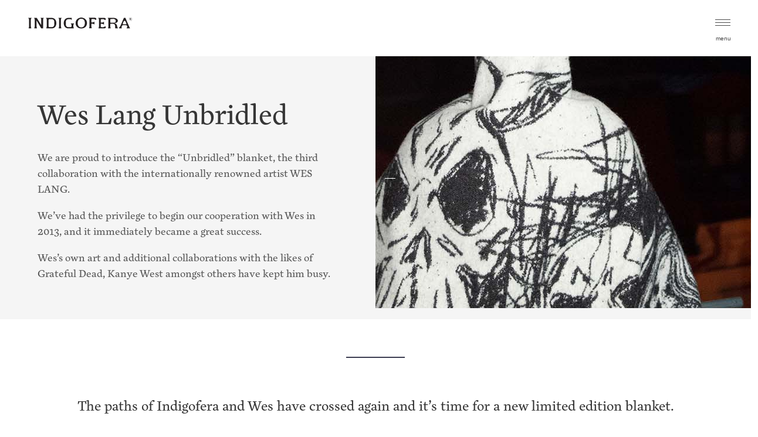

--- FILE ---
content_type: text/css
request_url: https://indigoferajeans.com/wp-content/themes/indigofera2021/frontend/blm.css
body_size: 3790
content:
body {
    font-family: cardea, serif!important;
	  overflow-x: hidden;
    width: 100%;
    -webkit-box-sizing: border-box;
       -moz-box-sizing: border-box;
            box-sizing: border-box;
}

p {color: #545454!important;}

.content a:hover {
    color: rgba(50, 115 ,220, 1)!important;
}

:where(.wp-block-columns.is-layout-flex) {
    gap: 0!important;
}


.wht, .wht p, .wht h1, .wht h2, .wht h3, .wht h4, .wht h5, .wht h6, .wht button, .wht a {color: rgb(255,255,255)!important;}
.wht a:hover{color: rgba(255, 255, 255, 0.6)!important;}
.media-content {
    overflow: hidden;
}

.navbar, .navbar-menu, .navbar-start, .navbar-end {
    align-items: center!important;
    }

.navbar-end .buttons, .navbar-end .buttons a{font-size: .85rem!important;}
.navbar-end .buttons a:hover{opacity:0.7;}

.navbar-dropdown {
    background-color: #fff;
    border-bottom-left-radius: 0!important;
    border-bottom-right-radius: 0!important;
    border-top: none!important;
    box-shadow: 0 8px 8px rgb(10 10 10 / 10%);
    display: none;
    font-size: 0.875rem;
    left: 0;
    min-width: 100%;
    position: absolute;
    top: 100%;
    z-index: 20;
}

.navbar-burger span {left: calc(50% - 13px)!important;
    width: 26px!important;}

.navbar-menu {margin-top: -2px;}

.fw-nav {
   position: relative; 
  z-index: 1;
}
.fw-nav:before{
    content: "";
    position: absolute;
    background: rgba(255,255,255,0.8);
    width: 100vw!important;
    min-width: 100vw!important;
    z-index: -5;
    height: 80px;
    left: 50%;
  right: 50%;
  margin-left: -50vw;
  margin-right: -50vw;
  top:0;
}

a.button { color: #444;border-color: #444;}
.ml-2{margin-left: 2rem!important;}
.ml-7-{margin-left: -70px!important;}
.m-2-{margin-left: -2rem!important;margin-right: 0!important;}
.mr-2{margin-right: 2rem!important;}
.mt-1{margin-top: 1rem!important;}
.mt-2{margin-top: 2rem!important;}
.mt-3{margin-top: 3rem!important;}
.mt-5{margin-top: 5rem!important;}
.mt-0 {margin-top: 0!important;}
.mt-2 {margin-top: 2rem!important;}
.mt-3 {margin-top: 3rem!important;}
.mt-4 {margin-top: 4rem!important;}
.mt-5 {margin-top: 5rem!important;}
.mt-6 {margin-top: 6rem!important;}
.mt-7 {margin-top: 7rem!important;}
.mt-8 {margin-top: 8rem!important;}
.mt-80 {margin-top: 40px!important;}
.mb-0 {margin-bottom: 0!important;}
.mb-2 {margin-bottom: 2rem!important;}
.mb-3 {margin-bottom: 3rem!important;}
.mb-4 {margin-bottom: 4rem!important;}
.mb-5 {margin-bottom: 5rem!important;}
.mb-6 {margin-bottom: 6rem!important;}
.mb-7 {margin-bottom: 7rem!important;}
.mb-8 {margin-bottom: 8rem!important;}
.mb-100-{margin-bottom: -100px!important;}
.p-4 {padding: 4rem;}
.pl-2 {padding-left: 2rem!important}
.pl-3 {padding-left: 3rem!important}
.pl-4 {padding-left: 4rem!important}
.pl-5 {padding-left: 5rem!important}
.pl-6 {padding-left: 6rem!important}
.pt-4 {padding-top: 4rem!important;}
.pt-5 {padding-top: 5rem!important;}
.pt-6 {padding-top: 6rem!important;}
.pt-8 {padding-top: 8rem!important;}
.pr-2{padding-right: 2rem!important;}
.pr-3{padding-right: 3rem!important;}
.pr-4{padding-right: 4rem!important;}
.pm-2{padding-bottom: 2rem!important;}
.pm-3{padding-bottom: 3rem!important;}
.pm-4{padding-bottom: 4rem!important;}
.pm-5{padding-bottom: 5rem!important;}
.pm-6{padding-bottom: 6rem!important;}
.pm-8{padding-bottom: 8rem!important;}
.vh1{min-height: calc(100vh - 40px)!important;}
.vh100 {height: 100%;}
.topb{border-top: 1px solid #222;}
.subtitle h1 {letter-spacing: .10rem!important;}
.garments p{font-size: 5rem!important;line-height: 5rem;}
.times {}
.times:before {
    content: '';
    background: #fff;
    height: 1px;
    width: 53%;
    display: inline-block;
}
.35{line-height: 3.5rem!important;}
.site2 {
    display: flex;
    flex-direction: column;
    background: #fff;
}
.ek-linked-block a.editorskit-block-link:hover{opacity: 0.2!important;background:#222;}
.ek-linked-block:hover {transform: scale(0.98);transition: transform .2s;}
p.fitt {font-size: .7rem!important;text-transform: uppercase!important;letter-spacing: .01rem!important;margin: 0 auto; text-align: center;}
.tabs {display: block!important;}
.tabs ul {margin-left: 0!important;}
.tab span {position: absolute;
  display: none;
    z-index: 5;
    color: #fff;
    text-shadow: 1px 0px 1px #000000;
    font-weight: 900;
    font-style: italic;}
    .tab img {opacity: 1;max-height: auto;width: auto;height: auto;}
    .tabs img:hover {opacity: .7;}
h3.fittit {margin-bottom: 0!important;}
    .fittit:before {
    content: '';
    background: #222;
    height: 1px;
    width: 3%;
    margin-right: 5px;
    display: inline-block;
}
.tabs li.is-active a{}
.tabs li a {margin-bottom: 0!important}
.tabs li:first-child {margin-top: 4px;}

 .fittit2:before {
    content: '';
    background: #fff;
    height: 1px;
    width: 3%;
    margin-right: 0;
    display: inline-block;
}
.btms img{max-height: 100vh!important;object-fit: contain!important;}
.wp-block-columns {justify-content: center;
    align-items: center;}
.cta-secondary a {color: #777!important;background:none!important}
button.wp-block-button, .wp-block-buttons, .wp-block-button__link{
    text-transform: capitalize;
    border-radius:  0px!important;
}
a.wp-block-button__link::before{padding-left: .75rem!important;content: "";-webkit-transition:  ease all 0.3s} 
.wp-block-button__link:hover::after {padding-left: .75rem;transition: ease all 0.3s;opacity: 1;-webkit-transition:ease all 0.3s}
.is-style-outline>.wp-block-button__link, .wp-block-button__link.is-style-outline {border: 1px solid!important;}
.bright a:after, .bright span:after  {
  content: "\2192";
  opacity: 0;
}
.content figure {}
.wp-container {display:flex!important;}
.wp-container-3, .wp-container-4, .wp-container-6, .wp-container-7, .wp-container-9, .wp-container-12, .wp-container-15, .wp-container-18, .wp-container-21  {
    gap: 0!important;
}
.bright a:hover, .bright span:hover {opacity: 1; content: "\2192";
    --tw-translate-x: 0;
    --tw-translate-y: 0;
    --tw-rotate: 0;
    --tw-skew-x: 0;
    --tw-skew-y: 0;
    --tw-scale-x: 1;
    --tw-scale-y: 1;
    transform: translateX(var(--tw-translate-x)) translateY(var(--tw-translate-y)) rotate(var(--tw-rotate)) skewX(var(--tw-skew-x)) skewY(var(--tw-skew-y)) scaleX(var(--tw-scale-x)) scaleY(var(--tw-scale-y));
    transition-property: transform;
    transition-timing-function: cubic-bezier(.4,0,.2,1);
    transition-duration: .3s;-webkit-transition:  ease all 0.3s}
.bdown a:after, .bdown span:after{font-family: "Font Awesome 5 Free";content: "\f06e";opacity: 0;font-size: .9rem;}
.bdown a:hover, .bdown span:hover {
  font-family: "Font Awesome 5 Free"
  padding-left: .75rem;
   content: "\f06e"; opacity: 1;
    --tw-translate-x: 0;
    --tw-translate-y: 0;
    --tw-rotate: 0;
    --tw-skew-x: 0;
    --tw-skew-y: 0;
    --tw-scale-x: 1;
    --tw-scale-y: 1;
    transform: translateX(var(--tw-translate-x)) translateY(var(--tw-translate-y)) rotate(var(--tw-rotate)) skewX(var(--tw-skew-x)) skewY(var(--tw-skew-y)) scaleX(var(--tw-scale-x)) scaleY(var(--tw-scale-y));
    transition-property: transform;
    transition-timing-function: cubic-bezier(.4,0,.2,1);
    transition-duration: .3s;-webkit-transition:  ease all 0.3s
 }

/* 
 * Position both images in same place
*/

.centered {
  position: fixed; /* or absolute */
  top: 50%;
  left: 50%;
}
.hidden{ display: none; }

.getin img {
  position: fixed!important;
  top: calc(50% - 130px)!important;
  left: calc(50% - 170px)!important;
}
/* 
 * Show the last image by default
*/
.getin img:last-of-type {
  opacity: 1!important;
  transition: opacity 0.5s ease-in-out!important;
  -moz-transition: opacity 0.5s ease-in-out!important;
  -webkit-transition: opacity 0.5s ease-in-out!important;
}
/* 
 * Hide the last image on hover
*/
.getin:hover img:last-of-type {
  opacity: 0!important;
}


a.editorskit-block-link:hover {opacity: 0.5!important;}

.front h1{ padding-top: 40px;
}

.ig-clr {background: #3C3D51;border: 0; padding:0}
.ig-gray{background: #f5f5f5;border: 0; padding:0}
.front p {font-size: 1.4rem;}
.big h1 {font-size: 4.5rem!important;}
.big p {font-size: 1.4rem;}
.bigger p {font-size: 1.125rem;}
.buy, .buy button, .buy a {border:none;}
.buy a {text-decoration: none!important;}
.f9 {font-size: 90%!important;}
.f8 {font-size: 80%!important;}
.navbar{transition:all .25s ease-in-out;}
.brandlogo {
    width: 225px;
    margin: 30px 0;
    margin-right: 3em;
    padding-left: 3rem;
}
.brandlogo:hover {
    opacity: .5;
}
a.navbar-item:hover, .navbar-link:hover {background:none!important;}

.navbar-end a.button {border: 1px solid}
.navbar-menu.is-active {
    position: absolute;
    width: 100%;
    z-index: 200;
  
    text-align: left;
    padding: 2rem 0.5rem;
    font-size: 1.25rem;
}
#menu-toggle{margin-right: .75rem;}

.navbar-burger {
color: #4a4a4a;
cursor: pointer;
display: block;
height: 3.25rem;
position: absolute!important;
right: 10px;
top: 38px;
width: 3.25rem;
margin-left: auto;
z-index: 999999!important;
}

.navbar-burger:before{
    content: 'menu';
    font-size: 10px;
    position: absolute;
    top: 22px;
    right: 12px;
}

.ctr {text-align: center!important;}

.fw { width: 100vw!important;
  position: relative;
  left: 50%;
  right: 50%;
  margin-left: -50vw;
  margin-right: -50vw;}
 
.brdr:after {
  content: "";
  position: absolute;
  top: 0;
  bottom: 0;
  left: 50%;
  border-left: 1px solid  #888;
  transform: translate(-50%);
  padding-left: 10px;
  padding-right: 10px;
}

.seesee{visibility:hidden}.seesee2{visibility:visible}
.scrollUp{transform:translateY(-160px);transition:all .25s ease-in-out}
.scrollDown{transform:translateY(0);transition:all .25s ease-in-out}
.bgrbgr{border-bottom:1px solid rgba(0,0,0,.1);-webkit-backdrop-filter:blur(5px);backdrop-filter:blur(5px);transition:border-bottom 150ms ease 0s,top 250ms ease 0s;transition:all .25s ease-in-out;background:rgba(255,255,255,.35)}

.content figure figcaption {
    font-style: normal!important;
    font-size: .55rem;
}

.i-hr {background: no-repeat center #fff!important; height: 2px; max-width: 350px;margin: 0 auto;
    }
.i-hr-2 {background: no-repeat center #444!important; height: 2px; max-width: 350px;margin: 0 auto; 
    }
.i-hr-3 {background: no-repeat center #3C3D51!important; color: #3C3D51!important; height: 1px; max-width: 100px;margin: 0 auto; 
}
.navnav {padding-top: 0!important;margin-top:0;}
.nav-links{font-size: 2.35rem;}

.nav-links a:hover, .listaan2 a:hover{color: rgba(50, 115 ,220, 1)!important;}
.nav-next:before{
content: "Seuraava teos";
position: initial;
top: 0;
bottom: 0;
display: block;
font-size: .9rem;
}
.nav-previous:before{
content: "Edellinen teos";
position: initial;
top: 0;
bottom: 0;
display: block;
font-size: .9rem;
}
.nav-next, .nav-previous {max-width: 50%;}
.nav-next {text-align: right;}

.blocks-gallery-grid .blocks-gallery-image figcaption, .blocks-gallery-grid .blocks-gallery-item figcaption, .wp-block-gallery .blocks-gallery-image figcaption, .wp-block-gallery .blocks-gallery-item figcaption{opacity:0;transition:opacity .5s cubic-bezier(.19,1,.22,1),transform .5s cubic-bezier(.19,1,.22,1)}
.blocks-gallery-grid .blocks-gallery-image:hover figcaption, .blocks-gallery-grid .blocks-gallery-item:hover figcaption, .wp-block-gallery .blocks-gallery-image:hover figcaption, .wp-block-gallery .blocks-gallery-item:hover figcaption{opacity:1;transition:opacity .75s cubic-bezier(.19,1,.22,1),transform .5s cubic-bezier(.19,1,.22,1)}

.widget h3{margin-bottom: 1rem;font-size: 1.25rem}

.maxw500 {max-width: 500px!important;margin: 0 auto!important;}
.maxw550 {max-width: 550px!important;margin: 0 auto!important;}
.maxw680 {max-width: 680px!important;margin: 0 auto!important;}
.maxw700 {max-width: 700px!important;margin: 0 auto!important;}
.maxw750 {max-width: 750px!important;margin: 0 auto!important;}
.square, .square2 {
    opacity:0;transition:opacity .5s cubic-bezier(.19,1,.22,1),transform .5s cubic-bezier(.19,1,.22,1)
}

.square2 {
    transition-delay: 0.2s;
}

  .navbar-item.has-dropdown .navbar-dropdown {
  display: none;
}
.navbar-item.has-dropdown.is-active .navbar-dropdown {
  display: contents;
}

@media (prefers-reduced-motion: no-preference) {
  .square {
    transition: opacity 1.5s ease, transform 1.5s ease;
    opacity:1;transform:translate3d(0,0,0);

  }
}

.square-transition {
    opacity: 1;
   
    transform:translate3d(0,-4vh,0)
}

@media (prefers-reduced-motion: no-preference) {
  .square-animation {
    animation: wipe-enter 1s 1;
  }
}

.wp-block-image {
  transition: 0.3s cubic-bezier(0.15, 0.5, 0.35, 1);
}
.highlight--1 {
  transform: scale(1);
  opacity: 1;
  transition: opacity 1s ease, transform .5s ease;
}

.highlight--2 {
  transform: scale(1);
  opacity: 1;
  transition: 0.8s cubic-bezier(0.15, 0.5, 0.35, 1);
}
.buyb {display: inherit;}

@media all and (-ms-high-contrast: none), (-ms-high-contrast: active){
    .site, .site2 {display: block!important; -ms-flex: 1!important; /* IE 10 */ }
    .site{flex-direction:clear!important;}
}

@media screen and (min-width: 1590px){

}
@media screen and (min-width: 1471px) and (max-width: 1590px){

}
@media screen and (max-width: 1438px){

}
@media screen and (min-width: 1365px) and (max-width: 1437px){

}

@media screen and (max-width: 1287px){
.buyb {display: none;}

}

@media screen and (max-width: 1088px){
    .navbar-brand{margin-left: 10px}
       .navbar-item:not(:first-child):before {
  display: none;
}
.fw { padding-left: 20px;padding-right: 20px;}
.brandlogo {
    margin-left: 0;
    width: 170px;
    padding-left: 2rem;
    z-index: 999;
}

}

@media (min-width: 782px){
.wp-block-column:not(:first-child) {
    margin-left: 0!important;
}
}
@media (min-width: 600px) and (max-width: 781px){
    .wp-block-column:not(:only-child) {
    flex-basis: calc(50% - 50px)!important;
}
}


@media screen and (max-width: 767px){
 .rev-c {flex-direction: column-reverse;display: flex;}
.mob-centered img{text-align: center!important; margin: 0 auto!important; float: clear!important}
.fittit2.has-large-font-size{font-size:1.2rem!important;}
.m-2- {margin-left: -4rem!important;}
.p-4 {padding: 4rem 0;}
.pr-4 {padding-right: 0!important;}
.pl-2 {padding-left: 0!important;}
.big h1 {font-size: 3.25rem!important;}
.35 h1{line-height: 3.5rem!important;}
.ig-clr {padding:10px}
.ig-gray{padding:10px}
.wp-block-columns.is-mobile{flex-wrap:initial!important;}
.wp-block-image .alignright{float: left!important;margin: .5em 0!important;}
.wp-block-image .alignleft {margin: 0 auto!important;}
.wp-block-gallery {margin-right: 0!important}
.teoskuvaus1 h2{margin-top: 1rem!important;font-size:1.4rem!important;}
.buy, .buy button, .buy a {border: 1px solid;font-size: 90%;margin-top: 2rem;}
.content h4 {font-size: 1.15em!important;}
.tabs {display: flex!important;}
.tab img {max-height: 150px;}
.mt-2-mob{margin-top:2rem;}
.navnav{margin-top: -4rem;}
.nav-links {display: block!important;text-align: center;font-size: 1.8rem;}
.nav-next, .nav-previous {max-width: 100%;}
.nav-next {text-align: center;}
.nav-previous {margin-bottom: 3rem;}
.garments p{font-size: 3rem!important;line-height: 3rem;}
}

--- FILE ---
content_type: text/css
request_url: https://indigoferajeans.com/wp-content/themes/indigofera2021/style.css?ver=6.9
body_size: 1
content:
/*
Theme Name: indigofera2021
Theme URI: http://juxtalab.com/
Author: Jxtlb
Version: 0.0.1
*/

--- FILE ---
content_type: text/javascript
request_url: https://indigoferajeans.com/wp-content/themes/indigofera2021/frontend/js/vid.js
body_size: 236
content:
var ready = () => {

    $('.tab').on('click', (e) => {
        var tabName = (e.currentTarget.attributes[0].nodeValue);
        removeActive();
      hideAll();
      console.log(tabName)
      $('#' + tabName).addClass('is-active');
      $('#' + tabName + '-content').removeClass('hidden');
    });

    var removeActive = () => {
      $('li').each(function() {
        $(this).removeClass('is-active');
      });
    }

    var hideAll = () => {
      $('#nash-tab-content').addClass('hidden');
      $('#hawk-tab-content').addClass('hidden');
      $('#ray-tab-content').addClass('hidden');
      $('#buck-tab-content').addClass('hidden');
      $('#clint-tab-content').addClass('hidden');
      $('#kirk-tab-content').addClass('hidden');
      $('#wendell-tab-content').addClass('hidden');
      $('#heyes-tab-content').addClass('hidden');
      $('#suffolk-tab-content').addClass('hidden');
    }

}

$(document).ready(ready);
$(document).on("page:load", ready);

--- FILE ---
content_type: text/javascript
request_url: https://indigoferajeans.com/wp-content/themes/indigofera2021/frontend/js/nav2.js?ver=6.9
body_size: 279
content:
$(document).ready(function() {
    'use strict';
    var c,
        currentScrollTop = 0,
        navbar = $('.navbar');
    $(window).scroll(function() {
        var a = $(window).scrollTop();
        var b = navbar.height();
        currentScrollTop = a;
        if (c < currentScrollTop && a > b + b) {
            navbar.addClass("scrollUp")
        } else if (c > currentScrollTop && !(a <= b)) {
            navbar.removeClass("scrollUp")
        }
        c = currentScrollTop
    })
});


$(".navbar-item.has-dropdown").click(function(e) {
      if ($(".navbar-burger").is(':visible')) {
        $(this).toggleClass("is-active");
      }
  });
  $(".navbar-item > .navbar-link").click(function(e) {
      if ($(".navbar-burger").is(':visible')) {
        e.preventDefault();
      }
  });
  $(window).resize(function(e) {
    if (!$(".navbar-burger").is(':visible') && $(".navbar-item.has-dropdown.is-active").length) {
      $(".navbar-item.has-dropdown.is-active").removeClass('is-active');
    }
  });

  



--- FILE ---
content_type: text/javascript
request_url: https://indigoferajeans.com/wp-content/themes/indigofera2021/frontend/js/square.js
body_size: 448
content:
// YAIR EVEN OR
// 2014

var getElementsInArea = (function(docElm){
    var viewportHeight = docElm.clientHeight;

    return function(e, opts){
        var found = [], i;
        
        if( e && e.type == 'resize' )
            viewportHeight = docElm.clientHeight;

        for( i = opts.elements.length; i--; ){
            var elm        = opts.elements[i],
                pos        = elm.getBoundingClientRect(),
                topPerc    = pos.top    / viewportHeight * 100,
                bottomPerc = pos.bottom / viewportHeight * 100,
                middle     = (topPerc + bottomPerc)/2,
                inViewport = middle > opts.zone[1] && 
                             middle < (100-opts.zone[1]);

            elm.classList.toggle(opts.markedClass, inViewport);

            if( inViewport )
                found.push(elm);
        }
    };
})(document.documentElement);

window.addEventListener('scroll', f)
window.addEventListener('resize', f)

function f(e){
    getElementsInArea(e, {
        elements    : document.querySelectorAll('.square'), 
        markedClass : 'highlight--1',
        zone        : [0, 1] // percentage distance from top & bottom
    });
    
    getElementsInArea(e, {
        elements    : document.querySelectorAll('.square2'), 
        markedClass : 'highlight--2',
        zone        : [0, -20] // percentage distance from top & bottom
    });
}

--- FILE ---
content_type: image/svg+xml
request_url: https://indigoferajeans.com/wp-content/themes/indigofera2021/imgs/indigofera-logo.svg
body_size: 1464
content:
<svg id="Layer_1" data-name="Layer 1" xmlns="http://www.w3.org/2000/svg" viewBox="0 0 304.92 33.28"><defs><style>.cls-1{fill:#221e1f;}</style></defs><path class="cls-1" d="M10.4,1H0A6,6,0,0,1,2.51,5.93V27.38c0,.92-1.1,3.22-1.1,5.57H9c0-2.35-1.09-4.65-1.09-5.57V5.93A6,6,0,0,1,10.4,1Z"/><path class="cls-1" d="M98.69.77H88.31a6,6,0,0,1,2.5,4.95V27.18c0,.91-1.09,3.21-1.09,5.57h7.56c0-2.36-1.09-4.66-1.09-5.57V5.72A6,6,0,0,1,98.69.77Z"/><path class="cls-1" d="M156,0c-7,0-16.71,5.05-16.71,16.59S148,33.28,156,33.28s16.71-5.14,16.71-16.69S163,0,156,0Zm0,29.74h0c-5,0-10.54-2.8-10.54-13.43S152.27,3.53,156,3.53s10.56,2.17,10.56,12.78S161,29.74,156,29.74Z"/><path class="cls-1" d="M260.08,21.87c-2.58-4.72-8.49-4.51-8.49-4.51,1.76,0,11.83-.95,11.83-7.63S254.82,1,251.87,1H233.29a6,6,0,0,1,2.51,4.95V27.38c0,.92-1.11,3.22-1.11,5.57h7.59c0-2.35-1.1-4.65-1.1-5.57V20.61c.14-1.42.59-1.81,1.53-1.81h6.44c6.7,0,6.31,7.1,6.25,9.19a30.49,30.49,0,0,0,.45,5h7.5a4.78,4.78,0,0,0-1.2-3.53c-1.07-1.17-.28-4.27-2.07-7.55Zm-15.55-6.21h0c-2-.1-3.41.12-3.41-2.12V6.11s0-1.85,4-1.85c1.23,0,4.25-.06,5.64-.06s6.42.58,6.42,5.78c0,2.93-1.28,4.84-3.51,5.26A53.31,53.31,0,0,1,244.53,15.66Z"/><path class="cls-1" d="M36,.77a6,6,0,0,1,2.5,4.95V23.13L25.89,2S25.28.77,24.23.77H16.71a6,6,0,0,1,2.51,4.95V27.18c0,.91-1.1,3.21-1.1,5.57h7.56c0-2.36-1.08-4.66-1.08-5.57V8.72c2.2,3.84,13.61,24,13.61,24H43.9v-27A6,6,0,0,1,46.4.77Z"/><path class="cls-1" d="M82.79,17c0-.15,0-.29,0-.43h0C82.33,1.17,70.06,1,70.06,1H52a6,6,0,0,1,2.49,4.95V27.38c0,.92-1.07,3.22-1.07,5.57H70.06s12.27-.21,12.73-15.55h0c0-.16,0-.29,0-.44Zm-6.15,4.31h0c0,1.56-.61,7.79-7.9,7.79H62.86s-2.46,0-3-2.18V7c.5-2.11,3-2.17,3-2.17h5.88c7.29,0,7.9,6.23,7.9,7.79v8.61Z"/><path class="cls-1" d="M135.28,17.91H124.89a6,6,0,0,1,2.51,4.94v3.24h0c0,2.91-3,3-3,3h-5.87c-7.3,0-7.91-6.23-7.91-7.79V12.66c0-1.56.61-7.79,7.91-7.79h5.87s3,.07,3,3H128V1H117.13s-12.29.19-12.73,15.55h0c0,.14,0,.28,0,.43s0,.28,0,.44h0C104.84,32.74,117.13,33,117.13,33h16.73c0-2.35-1.09-4.65-1.09-5.57V22.85A6,6,0,0,1,135.28,17.91Z"/><path class="cls-1" d="M195.7.59h-18a6,6,0,0,1,2.5,5V27c0,.92-1.08,3.21-1.08,5.57h7.56c0-2.36-1.1-4.65-1.1-5.57V18.51h3.2a9.69,9.69,0,0,1,6,2.51v-8.7a9.71,9.71,0,0,1-6,2.5h-3.2V5.53c.27-.42,1.35-1.26,5.71-1.26,3.4,0,6.53,2.41,7.3,2.91s1.49-2.06,1.49-3.34S199.57.59,195.7.59Z"/><path class="cls-1" d="M226.24,26.38c-.79.48-3.9,2.89-7.3,2.89-3.84,0-5.14-.65-5.57-1.09a3.74,3.74,0,0,1-.14-.8V18.89h3.24a9.73,9.73,0,0,1,6,2.52V12.7a9.76,9.76,0,0,1-6,2.5h-3.24V5.91c.28-.41,1.34-1.26,5.71-1.26,3.4,0,6.51,2.42,7.3,2.91s1.49-2.06,1.49-3.34S227.24,1,223.38,1h-18a6,6,0,0,1,2.49,4.95V27.38c0,.92-1.08,3.22-1.08,5.57h16.62c3.86,0,4.35-2,4.35-3.25S227,25.87,226.24,26.38Z"/><path class="cls-1" d="M297.14,28.73c-.25-.64-10.07-24.14-10.72-25.91S285.33,1,285.33,1h-3.68c-.73,0-1,1.13-1,1.13S270.8,25.73,270.5,26.23c-1.53,2.6-3.58,3-3.58,6.72h7.73c0-5.2-1.14-2.69.54-7.34.85-2.38,4.1-2.33,4.1-2.33h7.07c3.19,0,3.81,1.19,4.46,2.68s.6,2.93-.57,3.83S289.3,33,289.3,33h9.56c0-3.1-1.06-2.62-1.72-4.22Zm-9.79-8.22h-8.57c-.85,0-1.28-.54-.7-2.34s2.44-8.56,5.13-8.56,4.77,7.33,5.2,8.71S288.54,20.51,287.35,20.51Z"/><path class="cls-1" d="M300.89,5.08a1.4,1.4,0,0,0,1.2-1.4,1.4,1.4,0,0,0-.94-1.36,4,4,0,0,0-1.36-.15h-1.92V8.05h1.05V5.42h.37c.76,0,1.16.08,1.32.91,0,.15.11.78.13.9a2.45,2.45,0,0,0,.25.82h1.18a5,5,0,0,1-.44-1.74c-.13-.8-.36-1-.84-1.23Zm-1.09-.5h-.87V3h.67a2.46,2.46,0,0,1,1,.09.73.73,0,0,1,.42.7C301.05,4.6,300.21,4.58,299.8,4.58Z"/><path class="cls-1" d="M299.82.07a5,5,0,0,0-5.07,5.09,5.09,5.09,0,0,0,10.17,0,5,5,0,0,0-5.1-5.1Zm0,9.7h0a4.63,4.63,0,1,1,0-9.25,4.58,4.58,0,0,1,4.62,4.65A4.58,4.58,0,0,1,299.83,9.77Z"/></svg>